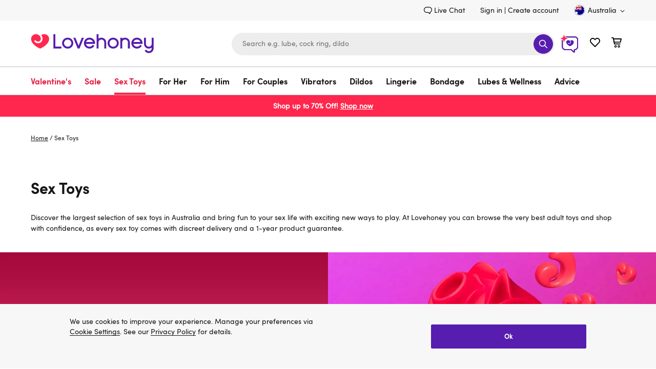

--- FILE ---
content_type: application/x-javascript; charset=utf-8
request_url: https://mon.lovehoney.com.au/f/trk/4/s/a-ff3fb5ff/p/sfcc.lovehoney.com.au/290837216-0?mr=t1706796634&mi=%272.1790076912.1769071054197%27&cs=!t&e=!(viewPage,gt)&pt=uber&bc=!(%27Sex+Toys%27)&cv=(accountType:%270%27,activeOffer:null,codedOffer:false,site:www.lovehoney.com.au,user_id:%27%27,user_login:false,zeroPriceProduct:false)&r=%27%27&sw=1280&sh=720&sc=24&j=!f&u=%27https://www.lovehoney.com.au/sex-toys/%3Fp%3D15342%27&fl=!f&hvc=!t&eoq=!t
body_size: 10793
content:
monetate.r4("290837216-0",[{"args":[1769071056.859471],"op":"sst"},{"args":[{"content":".margarete-embedded-btn {\n  display: none !important;\n}\n\n.margarete-embedded-btn.minimised, .margarete--restored, .margarete--interacted {\n  display: flex !important;\n}\n","discriminator":"content","ref":"810/5884932.css","type":"css"}],"actionId":5730453,"op":"insertCSS"},{"actionEvents":["op_impression"],"args":[".header-search.header-search-mobile","<div class=\"header-search-form\">\n<div data-initialized=\"1\" data-url=\"/search-getsuggestions\" data-widget=\"inputSearchBox\">\n<form action=\"/search\" data-event-submit=\"handleSubmit\" data-ref=\"searchForm\" method=\"get\" name=\"simpleSearch\" novalidate=\"\" role=\"search\" style=\"display: inline-flex; align-items: center; width: 100%;\">\n<div class=\"input_submit-group\" style=\"flex: 1;\">\n<div class=\"form-group\"><input aria-autocomplete=\"list\" aria-controls=\"search-results\" aria-expanded=\"false\" aria-haspopup=\"listbox\" aria-label=\"Enter Keyword or Item Number\" aria-owns=\"search-results\" autocomplete=\"off\" class=\"input_submit header-search-input\" data-event-keyup=\"getSuggestions\" data-ref=\"field\" data-t=\"hdrSearchField\" name=\"q\" placeholder=\"Search e.g. lube, cock ring, dildo\" required=\"\" role=\"combobox\" type=\"search\" value=\"\" /><button aria-label=\"Search\" class=\"input_submit-button btn-submit-icon\" data-t=\"hdrSearchBtn\" name=\"searchButton\" title=\"Search\" type=\"submit\" value=\"suggestion\"><svg class=\"btn-submit-icon-svg icon icon-search\"> <use xlink:href=\"#icon-search\"></use> </svg></button></div>\n</div>\n\n<div class=\"suggestions-wrapper\" data-classes-global-opened=\"suggestions-modal background-shown\" data-focus-first-element=\"false\" data-id=\"suggestionModal\" data-initialized=\"1\" data-pass-events=\"onRedirect-onredirect\" data-ref=\"suggestionModal\" data-widget=\"modal\" data-widget-event-onredirect=\"onRedirect\" hidden=\"hidden\">\n<div data-event-click.self=\"closeModal\" data-ref=\"container\">&nbsp;</div>\n<script type=\"template/mustache\" data-ref=\"template\">\n        <div\n        class=\"suggestions_modal\"\n        data-ref=\"container\"\n        id=\"suggestionModal\"\n        role=\"dialog\"\n        >\n        <div class=\"suggestions_body\">\n        <div class=\"suggestions\">\n        <div class=\"suggestions-header\">\n        <div class=\"suggestions-header-title\">\n        {{#suggestions.product.phrases}}\n        {{^exactMatch}}\n        <div class=\"suggestions-header-phrases\">\n        Show results for\n        <a class=\"suggestions-link\" href=\"{{url}}\">\n        &quot;{{value}}&quot;\n        </a>\n        </div>\n        {{/exactMatch}}\n        {{/suggestions.product.phrases}}\n        {{#suggestions.productAmount}}\n        <a class=\"suggestions-product-view btn-primary-adaptive\" href=\"{{suggestions.url}}\">\n        {{suggestions.message}}\n        </a>\n        {{/suggestions.productAmount}}\n        </div>\n        <button class=\"\n        {{#suggestions.product.phrases}}\n        {{^exactMatch}}\n        is-mobile\n        {{/exactMatch}}\n        {{/suggestions.product.phrases}}\n        is-desktop-tablet suggestions-close close-button btn-unstyled\"\n        data-event-click=\"closeModal\"\n        title=\"Close\"\n        aria-label=\"Close\">\n        <svg class=\"icon icon-close\">\n        <use href=\"#icon-close\"></use>\n        </svg>\n        </button>\n        </div>\n        <div class=\"suggestions-content\">\n        {{#suggestions.product.available}}\n        <ul class=\"product-tiles\">\n        {{#suggestions.product.products}}\n        <li class=\"product-tile\">\n        <div class=\"product-tile-inner product_link\"\n        role=\"link\"\n        data-widget=\"productTile\"\n        data-event-click=\"redirectToPDP\"\n        data-redirect-url=\"{{url}}\"\n        data-analytics-ga4=\"{{ga4Info}}\"\n        data-tile-position=\"{{position}}\"\n        data-ga4-list-name=\"search flyout - {{suggestions.searchTerms}}\"\n        data-tile-count=\"{{suggestions.productAmount}}\"\n        data-origin=\"searchSuggestions\"\n        data-id=\"{{id}}\"\n        data-widget-event-tileclick=\"onRedirect\"\n        >\n        <div class=\"product-image-container\">\n        <div class=\"badge-large {{badgeType}}\" data-ref=\"badgeBlock\">\n        {{{badgeContent}}}\n        </div>\n        <a class=\"product-image-link product-image-loader\" href=\"{{url}}\" aria-label=\"{{ariaLabel}}\" data-event-click.prevent=\"redirectToPDP\">\n        {{#images.medium}}\n        {{^empty}}\n        <picture>\n        {{#sources}}\n        <source srcset=\"{{srcset}}\" media=\"{{media}}\"/>\n        {{/sources}}\n        <img\n        class=\"product-image product-image-default\"\n        src=\"{{url}}\"\n        alt=\"{{alt}}\"\n        title=\"{{title}}\"\n        onerror=\"this.classList.add('product-noimage-loader')\"\n        />\n        </picture>\n        {{/empty}}\n        {{/images.medium}}\n        </a>\n        </div>\n        <div class=\"product-tile-body\">\n        <div class=\"product-tile-rating\">\n        {{#numberOfReviews}}\n        <ul class=\"product-rating-list\">\n        {{#ratingStars}}\n        <li class=\"product-rating-star\">\n        {{#isFullStar}}\n        <svg class='rating-icon icon icon-star'>\n        <title>Customer Rating</title>\n        <use href=\"#icon-star\"></use>\n        </svg>\n        {{/isFullStar}}\n        {{#isHalfStar}}\n        <svg class='rating-icon icon icon-star-half'>\n        <title>Customer Rating</title>\n        <use href=\"#icon-star-half\"></use>\n        </svg>\n        {{/isHalfStar}}\n        {{#isEmptyStar}}\n        <svg class='rating-icon rating-icon-empty icon icon-star'>\n        <title>Customer Rating</title>\n        <use href=\"#icon-star\"></use>\n        </svg>\n        {{/isEmptyStar}}\n        </li>\n        {{/ratingStars}}\n        </ul>\n        <div class=\"product-rating-count\">\n        ({{numberOfReviews}})\n        </div>\n        {{/numberOfReviews}}\n        </div>\n        <div class=\"product-tile-name\">\n        <a class=\"product-tile-name-text\" href=\"{{url}}\" aria-label=\"{{ariaLabel}}\" data-event-click.prevent=\"redirectToPDP\">\n        {{&name}}\n        </a>\n        </div>\n        <div class=\"product-tile-info\">\n        <div class=\"product-tile-price\">\n        <div class=\"price\">\n            <span class=\"price-sale\">\n                <span class=\"price-value {{#price.list}}sales{{/price.list}}\">\n                    <span class=\"sr-only selected-assistive-text\">\n                        now\n                    </span>\n                    <span class=\"value\">\n                        {{price.sales.formatted}}\n                    </span>\n                </span>\n                {{#price.list}}\n                    <span class=\"sr-only selected-assistive-text\">\n                        was\n                    </span>\n                    <span class=\"strike-through\" content=\"{{price.list.decimalPrice}}\">\n                        {{price.list.formatted}}\n                    </span>\n                {{/price.list}}\n            </span>\n        </div>\n        \n        </div>\n        </div>\n        </div>\n        </div>\n        </li>\n        {{/suggestions.product.products}}\n        </ul>\n        {{/suggestions.product.available}}\n        <div class=\"suggestions-links\">\n        {{#suggestions.category.available}}\n        <div class=\"suggestions-links-item\">\n        <div class=\"suggestions-links-title\">\n        Categories\n        </div>\n        <ul class=\"suggestions-link-list\">\n        {{#suggestions.category.categories}}\n        <li class=\"suggestions-link-item\">\n        <a class=\"suggestions-link\" href=\"{{url}}\" data-event-click=\"onRedirect\">\n        <span class=\"suggestions-link-name\">\n        {{&name}}\n        </span>\n        {{#parentID}}\n        <span>\n        in {{parentName}}\n        </span>\n        {{/parentID}}\n        </a>\n        </li>\n        {{/suggestions.category.categories}}\n        </ul>\n        </div>\n        {{/suggestions.category.available}}\n        {{#suggestions.content.available}}\n        <div class=\"suggestions-links-item\">\n        <div class=\"suggestions-links-title\">\n        Advice\n        </div>\n        <ul class=\"suggestions-link-list\">\n        {{#suggestions.content.contents}}\n        <li class=\"suggestions-link-item\">\n        <a class=\"suggestions-link\" href=\"{{url}}\" data-event-click=\"onRedirect\">\n        {{&name}}\n        </a>\n        </li>\n        {{/suggestions.content.contents}}\n        </ul>\n        </div>\n        {{/suggestions.content.available}}\n        {{#suggestions.popular.available}}\n        <div class=\"suggestions-links-item\">\n        <div class=\"suggestions-links-title\">\n        Popular searches\n        </div>\n        <ul class=\"suggestions-link-list\">\n        {{#suggestions.popular.phrases}}\n        <li class=\"suggestions-link-item\">\n        <a class=\"suggestions-link\" href=\"{{url}}\" data-event-click=\"onRedirect\">\n        {{&value}}\n        </a>\n        </li>\n        {{/suggestions.popular.phrases}}\n        </ul>\n        </div>\n        {{/suggestions.popular.available}}\n        </div>\n        </div>\n        <span class=\"search-result-count sr-only\">\n        {{suggestions.message}}\n        </span>\n        <span class=\"search-assistive-text sr-only\">\n        Use Up and Down arrow keys to navigate search results.\n        </span>\n        </div>\n        </div>\n        </div>\n        </script></div>\n<input name=\"lang\" type=\"hidden\" value=\"en_AU\" /> <!-- AI Icon Button --> <a class=\"ai-chat-icon\" href=\"https://www.lovehoney.com.au/ai.html?ai_exp=2050507\" style=\"display: inline-flex !important;\n    align-items: center; justify-content: center; flex-shrink: 0;width: 38px;height: 38px;margin: auto 0; border: none; box-sizing: content-box; cursor: pointer; text-align: center;\n    padding: 0 0 0 10px; min-height: auto; border-width: 0; border-style: none; outline: none !important; vertical-align: baseline;\"> <svg aria-label=\"AI Chat\" height=\"38\" id=\"Layer_1\" viewbox=\"0 0 77.169 79.593\" width=\"38\" xmlns=\"http://www.w3.org/2000/svg\" xmlns:xlink=\"http://www.w3.org/1999/xlink\"><defs>\n<style type=\"text/css\">.cls-1{clip-path:url(#clippath-1);}.cls-2{fill:#fff;}.cls-3{fill:#ff274d;}.cls-4{fill:#571dae;}.cls-5{clip-path:url(#clippath);}\n</style>\n<clippath id=\"clippath\"><path class=\"cls-4\" d=\"M57.724,75.285c-.769,0-1.528-.28-2.12-.815l-10.776-9.737h-23.092c-7.606,0-13.793-6.188-13.793-13.793v-28.271c0-7.606,6.188-13.793,13.793-13.793h38.774c7.606,0,13.793,6.188,13.793,13.793v28.271c0,7.481-5.986,13.59-13.42,13.788v7.398c0,1.248-.737,2.381-1.877,2.888-.411.183-.848.272-1.281.272ZM21.736,12.969c-5.348,0-9.699,4.351-9.699,9.699v28.271c0,5.348,4.351,9.699,9.699,9.699h23.88c.507,0,.996.188,1.372.528l9.8,8.856v-7.337c0-1.131.916-2.047,2.047-2.047h1.674c5.348,0,9.699-4.351,9.699-9.699v-28.271c0-5.348-4.351-9.699-9.699-9.699H21.736Z\"></path></clippath><clippath id=\"clippath-1\"><path class=\"cls-4\" d=\"M41.127,48.599c-3.2-1.319-15.107-7.401-15.107-16.38,0-4.411,3.661-7.999,8.16-7.999,2.93,0,5.504,1.522,6.943,3.801.771,1.222,1.217,2.66,1.217,4.199,0,2.525-2.088,4.571-4.663,4.571-1.449,0-2.744-.648-3.599-1.664-.47-.614-1.362-.738-1.989-.277-.626.462-.753,1.336-.282,1.95h0c.175.215.363.422.565.621,1.417,1.389,3.301,2.154,5.305,2.154s3.888-.765,5.305-2.154,2.198-3.236,2.198-5.201c0-2.362-.779-4.55-2.098-6.328h0c1.38-1.048,3.11-1.671,4.985-1.671,4.499,0,8.16,3.588,8.16,7.999,0,8.979-11.898,15.061-15.098,16.38\"></path></clippath></defs><path class=\"cls-4\" d=\"M57.724,75.285c-.769,0-1.528-.28-2.12-.815l-10.776-9.737h-23.092c-7.606,0-13.793-6.188-13.793-13.793v-28.271c0-7.606,6.188-13.793,13.793-13.793h38.774c7.606,0,13.793,6.188,13.793,13.793v28.271c0,7.481-5.986,13.59-13.42,13.788v7.398c0,1.248-.737,2.381-1.877,2.888-.411.183-.848.272-1.281.272ZM21.736,12.969c-5.348,0-9.699,4.351-9.699,9.699v28.271c0,5.348,4.351,9.699,9.699,9.699h23.88c.507,0,.996.188,1.372.528l9.8,8.856v-7.337c0-1.131.916-2.047,2.047-2.047h1.674c5.348,0,9.699-4.351,9.699-9.699v-28.271c0-5.348-4.351-9.699-9.699-9.699H21.736Z\"></path><g class=\"cls-5\"><rect class=\"cls-4\" height=\"71.885\" transform=\"translate(-.645 83.098) rotate(-90)\" width=\"75.442\" x=\"3.505\" y=\"5.929\"></rect></g><path class=\"cls-4\" d=\"M41.127,48.599c-3.2-1.319-15.107-7.401-15.107-16.38,0-4.411,3.661-7.999,8.16-7.999,2.93,0,5.504,1.522,6.943,3.801.771,1.222,1.217,2.66,1.217,4.199,0,2.525-2.088,4.571-4.663,4.571-1.449,0-2.744-.648-3.599-1.664-.47-.614-1.362-.738-1.989-.277-.626.462-.753,1.336-.282,1.95h0c.175.215.363.422.565.621,1.417,1.389,3.301,2.154,5.305,2.154s3.888-.765,5.305-2.154,2.198-3.236,2.198-5.201c0-2.362-.779-4.55-2.098-6.328h0c1.38-1.048,3.11-1.671,4.985-1.671,4.499,0,8.16,3.588,8.16,7.999,0,8.979-11.898,15.061-15.098,16.38\"></path><g class=\"cls-1\"><rect class=\"cls-4\" height=\"51.212\" transform=\"translate(1.784 80.609) rotate(-90)\" width=\"52.692\" x=\"14.851\" y=\"13.807\"></rect></g><path class=\"cls-3\" d=\"M16.753,32.899c-1.264,0-2.294-.99-2.346-2.253,0-.02-.168-3.002-1.642-5.852-1.886-3.647-4.917-5.421-9.266-5.421-1.295,0-2.35-1.054-2.35-2.35s1.054-2.349,2.35-2.349c4.349,0,7.379-1.773,9.266-5.421,1.474-2.85,1.64-5.832,1.642-5.862.055-1.255,1.086-2.242,2.347-2.242,1.319.029,2.349,1.083,2.349,2.349,0,4.343,1.733,7.417,5.299,9.398,2.767,1.538,5.658,1.782,5.688,1.785,1.215.089,2.172,1.118,2.172,2.343-.002,1.228-.96,2.257-2.182,2.343-.02.002-2.911.246-5.678,1.784-3.565,1.981-5.299,5.056-5.299,9.398,0,1.27-1.032,2.323-2.301,2.349-.008,0-.042,0-.049,0Z\"></path><path class=\"cls-2\" d=\"M16.754,2.3c.009,0,.018,0,.027,0,.652.014,1.173.546,1.173,1.198,0,4.731,1.982,8.231,5.89,10.403,3.023,1.68,6.124,1.923,6.155,1.926.627.046,1.113.568,1.113,1.196v.002c-.001.629-.486,1.15-1.113,1.194-.031.002-3.132.246-6.155,1.926-3.909,2.172-5.89,5.672-5.89,10.403,0,.653-.522,1.186-1.175,1.199-.008,0-.017,0-.025,0-.641,0-1.171-.506-1.198-1.15-.001-.03-.16-3.222-1.769-6.333-2.074-4.01-5.535-6.043-10.288-6.043-.662,0-1.2-.537-1.2-1.199s.537-1.199,1.2-1.199c4.752,0,8.214-2.033,10.288-6.043,1.609-3.111,1.768-6.303,1.769-6.335.029-.642.558-1.147,1.198-1.147M16.754,0c-1.877,0-3.412,1.469-3.496,3.345,0,.014-.164,2.769-1.514,5.38-1.67,3.229-4.367,4.799-8.245,4.799-1.93,0-3.5,1.57-3.5,3.499s1.57,3.499,3.5,3.499c3.877,0,6.574,1.57,8.245,4.799,1.35,2.61,1.513,5.365,1.515,5.392.076,1.86,1.612,3.334,3.495,3.334.015,0,.056,0,.072,0,1.891-.039,3.428-1.608,3.428-3.499,0-3.887,1.54-6.633,4.707-8.393,2.529-1.406,5.193-1.641,5.219-1.643,1.801-.128,3.229-1.659,3.232-3.483,0-1.83-1.426-3.363-3.246-3.496-.013-.001-2.676-.237-5.205-1.642-3.168-1.76-4.707-4.506-4.707-8.393C20.254,1.612,18.719.043,16.832,0c-.017,0-.061,0-.078,0h0Z\"></path></svg> </a></form>\n</div>\n</div>\n",{"content":"","discriminator":"content","ref":"810/3235476.css","type":"css"},0,0],"actionId":5702735,"op":"selectorEditHtml"},{"args":[{"content":"","discriminator":"ref","ref":"810/5484467.js","type":"javascript"},1],"actionId":5429520,"op":"insertJavascript"},{"args":[],"actionId":4247895,"op":"nop"},{"args":[],"actionId":4247898,"op":"nop"},{"args":[{"content":"","discriminator":"ref","ref":"810/3505408.css","type":"css"}],"actionId":3768949,"op":"insertCSS"},{"args":[{"content":"","discriminator":"ref","ref":"810/4837806.js","type":"javascript"},1],"actionId":3768950,"op":"insertJavascript"},{"args":[{"content":"(() => {\nconst EXPERIENCE = \"generation-delayed-signup-modal\";\nconst LOCAL = false;\n\n\nconst scriptElement = document.createElement(\"script\");\nscriptElement.src = LOCAL ? `https://localhost:9000/${EXPERIENCE}.js` :  `https://d1yx7tdtmlx1ll.cloudfront.net/${EXPERIENCE}.js`;\ndocument.head.append(scriptElement);\n})();","discriminator":"content","ref":"810/5211680.js","type":"javascript"},1],"actionId":5559816,"op":"insertJavascript"},{"args":[{"content":"","discriminator":"ref","ref":"810/5196573.js","type":"javascript"},1],"actionId":5149085,"op":"insertJavascript"},{"args":[{"content":"","discriminator":"ref","ref":"810/5247430.js","type":"javascript"},1],"actionId":5218671,"op":"insertJavascript"},{"args":[{"content":"(() => {\nconst EXPERIENCE = \"CEP-2545-no-datalayer-load-event\";\nconst LOCAL = false;\n\nconst scriptElement = document.createElement(\"script\");\nscriptElement.src = LOCAL ? `https://localhost:9000/${EXPERIENCE}.js` :  `https://d1yx7tdtmlx1ll.cloudfront.net/${EXPERIENCE}.js`;\ndocument.head.append(scriptElement);\n})();","discriminator":"content","ref":"810/5515530.js","type":"javascript"},1],"actionId":5456751,"op":"insertJavascript"},{"args":[{"content":".embeddedMessagingConversationButtonWrapper {\n  display:none;\n}","discriminator":"content","ref":"810/5682570.css","type":"css"}],"actionId":5582749,"op":"insertCSS"},{"args":[{"content":"@media only screen and (min-width: 768px) {\n  .header-icon .wishlist-link.minicart-link {\n    margin-left: 62px;\n  }\n}\n\n@media only screen and (min-width: 768px) and (max-width: 1199px) {\n  .header-search {\n    max-width: 320px;\n  }\n}","discriminator":"content","ref":"810/5646276.css","type":"css"}],"actionId":5638416,"op":"insertCSS"},{"args":[{"content":"(() => {\nconst EXPERIENCE = \"cep-2532-variant-a-flyout\";\nconst LOCAL = false;\n\nconst scriptElement = document.createElement(\"script\");\nscriptElement.src = LOCAL ? `https://localhost:9000/${EXPERIENCE}.js` :  `https://d1yx7tdtmlx1ll.cloudfront.net/${EXPERIENCE}.js`;\ndocument.head.append(scriptElement);\n})();","discriminator":"content","ref":"810/5660818.js","type":"javascript"},1],"actionId":5638417,"op":"insertJavascript"},{"args":["[data-analytics-ga4*=\"advent-calendar\"] .product-tile-body .strike-through, [href*=\"advent-calendar\"] .product-tile-body .strike-through, [data-analytics-ga4*=\"advent-calendar\"] .product_detail-prices .strike-through,  [data-analytics-ga4*=\"advent calendar\"] .product_detail-prices .strike-through, [data-analytics-ga4*=\"advent calendar\"] .product_detail-info .product_sticky-price .strike-through, [data-analytics-ga4*=\"advent-calendar\"] .product_detail-info .product_sticky-price .strike-through","class","price-info price-info-worth",1,{"content":".price-info-worth::before{\n\n  content: \"Worth\";\n  display: inline;\n}\n","discriminator":"content","ref":"810/5816136.css","type":"css"},1,0],"actionId":5679945,"op":"modifyAttribute"},{"args":[".price-info-worth","aria-label",null,1,{"content":"","discriminator":"content","ref":"810/3235476.css","type":"css"},1,1],"actionId":5679946,"op":"modifyAttribute"},{"args":[{"content":"#header > div.site-header.js-site-header {\n    position: relative;   \n}\n\nmain .product_detail-container .product_detail-image {\n  top: 15px;\n}","discriminator":"content","ref":"810/5857499.css","type":"css"}],"actionId":5744974,"op":"insertCSS"},{"args":[[{"split":"Experiment","reports":[3949,3870,6341],"id":2060650,"key":"MB-DP5233-Hide-Margarete_2060650","variant_id":2587926},{"split":"Experiment","reports":[3949,3870,6341],"id":2050507,"key":"29/9-CEP2663-AI-Icon_2050507","variant_id":2574645},{"split":"Experiment","reports":[6341,3870],"id":1373334,"key":"asentryintegration-sand","variant_id":1644176},{"split":"Experiment","reports":[3949,3870,6341],"id":1554296,"key":"GB-Data-collect-New_1554296","variant_id":1889405},{"split":"Experiment","reports":[3949,3870,6341],"id":1554300,"key":"GB-Data-collect-All_1554300","variant_id":1889410},{"split":"Experiment","reports":[6341,3870],"id":1377274,"key":"cbf2k19pybmessaging-prod-v38_1377274","variant_id":1649561},{"split":"Control","reports":[3949,3870,6341],"id":1414543,"key":"241ET-Hiding-the-back_1414543","variant_id":1701123},{"split":"Experiment","reports":[3949,3870,6341],"id":1998716,"key":"Promoted-copy-of-202LC_1998716","variant_id":2508290},{"split":"Control","reports":[3949,3870,6341],"id":2008962,"key":"3378ET-KE-Trust-USP_2008962","variant_id":2521722},{"split":"Experiment","reports":[3949,3870,6341],"id":1863572,"key":"clov1239crosssessionstitching-SAND_1863572","variant_id":2323027},{"split":"Experiment","reports":[3949,3870,6341],"id":1885434,"key":"lcspdatacollector-PROD-v11_1885434","variant_id":2354790},{"split":"Experiment","reports":[3949,3870,6341],"id":1965742,"key":"JM-CEP2545-Monitor-missing_1965742","variant_id":2466059},{"split":"Experiment","reports":[3870],"id":2007096,"key":"RM-Block-chatbot-button_2007096","variant_id":2519315},{"split":"Experiment","reports":[3949,3870,6341],"id":2026657,"key":"Promoted-copy-of-clov687_2026657","variant_id":2544560},{"split":"Experiment","reports":[3949],"id":2026657,"key":"Promoted-copy-of-clov687_2026657","variant_id":2544560},{"split":"Experiment","reports":[3949,3870,6341],"id":2041200,"key":"RS-Pure-CSS-automated_2041200","variant_id":2562893},{"split":"Experiment","reports":[3949],"id":2041200,"key":"RS-Pure-CSS-automated_2041200","variant_id":2562893},{"split":"Experiment","reports":[3949,3870,6341],"id":2065011,"key":"Promoted-copy-of-2341_2065011","variant_id":2593129}]],"op":"sr2"},{"eventId":88683,"args":["lc-bf-2k19-banner-click"],"op":"trackApi"},{"eventId":88797,"args":["lc-a47-purchase-pdp"],"op":"trackApi"},{"eventId":88798,"args":["lc-a47-purchase-plp"],"op":"trackApi"},{"eventId":88799,"args":["lc-a47-product-click"],"op":"trackApi"},{"eventId":88800,"args":["lc-a47-add-to-bag"],"op":"trackApi"},{"eventId":88801,"args":["lc-a47-search-product-click"],"op":"trackApi"},{"eventId":88802,"args":["lc-a47-purchase-search"],"op":"trackApi"},{"eventId":89330,"args":["#footercontent > div.content-width > div.footer_subscribe > div.footer_subscribe-form > form"],"op":"trackForm"},{"eventId":89332,"args":["#footercontent > div.content-width > div.footer_subscribe > div.footer_subscribe-form > form > div.footer_subscribe-form_group.input_submit-group > button.input_submit-button.btn-submit-icon"],"op":"trackClick"},{"eventId":89334,"args":["#monetate_selectorHTML_d853b9d_0 > div > div.footer_subscribe-form > form > div.footer_subscribe-form_group.input_submit-group > button > svg"],"op":"trackClick"},{"eventId":96156,"args":["lc-a50-close"],"op":"trackApi"},{"eventId":96157,"args":["lc-a50-submit"],"op":"trackApi"},{"eventId":96158,"args":["lc-a50-input-focus"],"op":"trackApi"},{"eventId":96784,"args":["lc-a50-submit-close"],"op":"trackApi"},{"eventId":97158,"args":["lc-lov717-low-stock-filter-selected"],"op":"trackApi"},{"eventId":97159,"args":["lc-lov717-selling-fast-filter-selected"],"op":"trackApi"},{"eventId":97160,"args":["lc-lov717-selling-fast-product-click"],"op":"trackApi"},{"eventId":97161,"args":["lc-lov717-low-stock-product-click"],"op":"trackApi"},{"eventId":97162,"args":["lc-lov717-low-stock-product-purchase"],"op":"trackApi"},{"eventId":97163,"args":["lc-lov717-selling-fast-product-purchase"],"op":"trackApi"},{"eventId":100139,"args":["lc-a55-click-labelled-product"],"op":"trackApi"},{"eventId":100140,"args":["lc-a55-click-staff-pick-label-pdp"],"op":"trackApi"},{"eventId":100141,"args":["lc-a55-visit-labelled-product"],"op":"trackApi"},{"eventId":100142,"args":["lc-a55-click-category-link"],"op":"trackApi"},{"eventId":101794,"args":[".lc-lov736-container-productInfo-addToBasket"],"op":"trackClick"},{"eventId":101795,"args":["'button.product_cart-remove[data-pid=\"65525\"]'"],"op":"trackClick"},{"eventId":102590,"args":["lc-metric-lov734-step-1"],"op":"trackApi"},{"eventId":102591,"args":["lc-metric-lov734-step-2"],"op":"trackApi"},{"eventId":102592,"args":["lc-metric-lov734-step-3"],"op":"trackApi"},{"eventId":102593,"args":["lc-metric-lov734-step-4"],"op":"trackApi"},{"eventId":102594,"args":["lc-metric-lov734-add-to-cart"],"op":"trackApi"},{"eventId":102595,"args":["lc-metric-lov734-purchase"],"op":"trackApi"},{"eventId":102596,"args":["lc-metric-lov734-details-drawer-click"],"op":"trackApi"},{"eventId":107721,"args":[".mt-3by3-main-container"],"op":"trackClick"},{"eventId":107722,"args":[".mt-4by4-main-container"],"op":"trackClick"},{"eventId":107723,"args":[".mt-6by6-main-container"],"op":"trackClick"},{"eventId":108526,"args":["lc-metric-lov924-add-to-basket"],"op":"trackApi"},{"eventId":108527,"args":["lc-metric-lov924-banner-click"],"op":"trackApi"},{"eventId":108804,"args":["lc-metric-lov937-carousel-use"],"op":"trackApi"},{"eventId":109067,"args":["lc-metric-lov932-product-link-click"],"op":"trackApi"},{"eventId":109070,"args":["lc-metric-lov932-add-to-basket"],"op":"trackApi"},{"eventId":109074,"args":["lc-metric-lov932-3rd-product-in-full-view"],"op":"trackApi"},{"eventId":109188,"args":["lc-metric-lov975-product-link-click"],"op":"trackApi"},{"eventId":109189,"args":["lc-metric-lov975-add-to-basket"],"op":"trackApi"},{"eventId":109190,"args":["lc-metric-lov975-3rd-product-in-full-view"],"op":"trackApi"},{"eventId":109725,"args":["lc-metric-lov938-add-to-cart-clicked"],"op":"trackApi"},{"eventId":109769,"args":["lc-metric-lov987-monetate-img-load"],"op":"trackApi"},{"eventId":109775,"args":["lc-metric-lov987-lh-img-load"],"op":"trackApi"},{"eventId":109780,"args":["lc-metric-lov987-monetate-script-load"],"op":"trackApi"},{"eventId":109785,"args":["lc-metric-lov987-lh-script-load"],"op":"trackApi"},{"eventId":109994,"args":["lc-metric-lov988-login-success"],"op":"trackApi"},{"eventId":109995,"args":["lc-metric-lov988-add-to-wishlist-click"],"op":"trackApi"},{"eventId":109996,"args":["lc-metric-lov988-add-to-wishlist-success"],"op":"trackApi"},{"eventId":109997,"args":["lc-metric-lov988-reg-success"],"op":"trackApi"},{"eventId":109998,"args":["lc-metric-lov988-close-flyout"],"op":"trackApi"},{"eventId":110279,"args":["lc-metric-lov876-purchase"],"op":"trackApi"},{"eventId":110280,"args":["lc-metric-lov876-add-to-basket"],"op":"trackApi"},{"eventId":110779,"args":["lc-metric-lov929-click-proceed-to-basket"],"op":"trackApi"},{"eventId":112714,"args":["lc-metric-lov915-add-to-cart"],"op":"trackApi"},{"eventId":112715,"args":["lc-metric-lov915-details-drawer-opened"],"op":"trackApi"},{"eventId":112716,"args":["lc-metric-lov915-step-1"],"op":"trackApi"},{"eventId":112717,"args":["lc-metric-lov915-step-2"],"op":"trackApi"},{"eventId":112718,"args":["lc-metric-lov915-step-3"],"op":"trackApi"},{"eventId":112719,"args":["lc-metric-lov915-step-4"],"op":"trackApi"},{"eventId":112720,"args":["lc-metric-lov915-details-drawer-product-removed"],"op":"trackApi"},{"eventId":112721,"args":["lc-metric-lov915-details-drawer-product-selected"],"op":"trackApi"},{"eventId":113057,"args":["lc-metric-lov1021-product-click"],"op":"trackApi"},{"eventId":113058,"args":["lc-metric-lov1021-used-stars"],"op":"trackApi"},{"eventId":113059,"args":["lc-metric-lov1021-used-input"],"op":"trackApi"},{"eventId":114359,"args":["lc-metric-lov1138-details-drawer-opened"],"op":"trackApi"},{"eventId":114361,"args":["lc-metric-lov1138-step-1"],"op":"trackApi"},{"eventId":114363,"args":["lc-metric-lov1138-step-2"],"op":"trackApi"},{"eventId":114365,"args":["lc-metric-lov1138-step-3"],"op":"trackApi"},{"eventId":114366,"args":["lc-metric-lov1138-step-4"],"op":"trackApi"},{"eventId":114368,"args":["lc-metric-lov1138-add-to-cart"],"op":"trackApi"},{"eventId":118161,"args":["lc-metric-lov954-add-to-cart"],"op":"trackApi"},{"eventId":118875,"args":["lc-metric-lov1202-saved-items-count"],"op":"trackApi"},{"eventId":118880,"args":["lc-metric-lov1202-footer-visible"],"op":"trackApi"},{"eventId":118997,"args":["lc-metric-lov1202-saved-item-click-footer"],"op":"trackApi"},{"eventId":118998,"args":["lc-metric-lov1202-saved-item-click-basket"],"op":"trackApi"},{"eventId":119811,"args":["lc-metric-lov1202-also-purchased-item-click"],"op":"trackApi"},{"eventId":120013,"args":["lc-a54-close"],"op":"trackApi"},{"eventId":120014,"args":["lc-a54-input-focus"],"op":"trackApi"},{"eventId":120015,"args":["lc-a54-submit"],"op":"trackApi"},{"eventId":120016,"args":["lc-a54-submit-close"],"op":"trackApi"},{"eventId":120731,"args":["lc-metric-lov1202-saved-items-purchased"],"op":"trackApi"},{"eventId":121053,"args":["lc-metric-lov1202-wishlist-item-click"],"op":"trackApi"},{"eventId":121054,"args":["lc-metric-lov1202-wishlist-item-add-to-cart"],"op":"trackApi"},{"eventId":122704,"args":["lc-metric-lov728-puc-def-completed"],"op":"trackApi"},{"eventId":122705,"args":["lc-metric-lov728-puc-def-completed-all"],"op":"trackApi"},{"eventId":122706,"args":["lc-metric-lov728-puc-def-mail-subscribe"],"op":"trackApi"},{"eventId":122707,"args":["lc-metric-lov728-puc-completed"],"op":"trackApi"},{"eventId":122708,"args":["lc-metric-lov728-puc-completed-all"],"op":"trackApi"},{"eventId":122709,"args":["lc-metric-lov728-puc-mail-subscribe"],"op":"trackApi"},{"eventId":122710,"args":["lc-metric-lov728-puc-user-select"],"op":"trackApi"},{"eventId":122832,"args":["lc-metric-lov960-banner-click"],"op":"trackApi"},{"eventId":127491,"args":["lc-metric-lov1323-productreviews-nav-click"],"op":"trackApi"},{"eventId":127492,"args":["lc-metric-lov1323-productvideosguides-nav-click"],"op":"trackApi"},{"eventId":127493,"args":["lc-metric-lov1323-productspecifications-nav-click"],"op":"trackApi"},{"eventId":127494,"args":["lc-metric-lov1323-productdescription-nav-click"],"op":"trackApi"},{"eventId":127495,"args":["lc-metric-lov1323-productkeyfeatures-nav-click"],"op":"trackApi"},{"eventId":127496,"args":["lc-metric-lov1323-pagestart-nav-click"],"op":"trackApi"},{"eventId":127497,"args":["lc-metric-lov1323-in-page-navigation-visible"],"op":"trackApi"},{"eventId":127507,"args":["lc-metric-lov1288-review-tile-visible"],"op":"trackApi"},{"eventId":130418,"args":["email-subscribed"],"op":"trackApi"},{"eventId":131171,"args":["lc-metric-lhus172-review-tile-visible"],"op":"trackApi"},{"eventId":131172,"args":["lc-metric-lhus172-reviews-click"],"op":"trackApi"},{"eventId":131173,"args":["lc-metric-lhus172-purchase"],"op":"trackApi"},{"eventId":131264,"args":["lc-metric-lov1016-bundle-interaction"],"op":"trackApi"},{"eventId":131270,"args":["lc-metric-lov1016-quick-view-click"],"op":"trackApi"},{"eventId":131273,"args":["lc-metric-lov1016-thumbnail-click"],"op":"trackApi"},{"eventId":132540,"args":["lc-metric-lov1323-scrolled-to-reviews-section"],"op":"trackApi"},{"eventId":132731,"args":["#Jive2-cuckoo"],"op":"trackClick"},{"eventId":132732,"args":["#app-controlled-cuckoo"],"op":"trackClick"},{"eventId":133191,"args":["#bridal-cuckoo"],"op":"trackClick"},{"eventId":133193,"args":["#blend-cuckoo"],"op":"trackClick"},{"eventId":133195,"args":["#basques-cuckoo"],"op":"trackClick"},{"eventId":133197,"args":["#g-spot-cuckoo"],"op":"trackClick"},{"eventId":133198,"args":["#dildo-cuckoo"],"op":"trackClick"},{"eventId":133201,"args":["#games-cuckoo"],"op":"trackClick"},{"eventId":133202,"args":["#better-sex-for-her-cuckoo"],"op":"trackClick"},{"eventId":133203,"args":["#better-sex-for-him-cuckoo"],"op":"trackClick"},{"eventId":133392,"args":["lc-metric-lov728-def-completed"],"op":"trackApi"},{"eventId":133393,"args":["lc-metric-lov728-def-completed-all"],"op":"trackApi"},{"eventId":133394,"args":["lc-metric-lov728-def-mail-subscribe"],"op":"trackApi"},{"eventId":133395,"args":["lc-metric-lov728-completed"],"op":"trackApi"},{"eventId":133396,"args":["lc-metric-lov728-completed-all"],"op":"trackApi"},{"eventId":133397,"args":["lc-metric-lov728-mail-subscribe"],"op":"trackApi"},{"eventId":133398,"args":["lc-metric-lov728-user-select"],"op":"trackApi"},{"eventId":134099,"args":["#massage-wands-cuckoo"],"op":"trackClick"},{"eventId":134100,"args":["#sale-cuckoo"],"op":"trackClick"},{"eventId":134674,"args":["#katy-cuckoo"],"op":"trackClick"},{"eventId":135104,"args":["#destress-cuckoo"],"op":"trackClick"},{"eventId":135105,"args":["#travel-cuckoo"],"op":"trackClick"},{"eventId":136115,"args":["#anal-cuckoo"],"op":"trackClick"},{"eventId":136116,"args":["#beginner-bondage-cuckoo"],"op":"trackClick"},{"eventId":136120,"args":["#ai-cuckoo"],"op":"trackClick"},{"eventId":136121,"args":["#ai-teaser"],"op":"trackClick"},{"eventId":136597,"args":["#advent-cuckoo"],"op":"trackClick"},{"eventId":136598,"args":["#gifting-cuckoo"],"op":"trackClick"},{"eventId":137151,"args":["#hp-lead"],"op":"trackClick"},{"eventId":137152,"args":["#advent-gif"],"op":"trackClick"},{"eventId":137399,"args":["#pheromone-cuckoo"],"op":"trackClick"},{"eventId":137400,"args":["#costume-cuckoo"],"op":"trackClick"},{"eventId":137403,"args":["#wmz-vibe-cuckoo"],"op":"trackClick"},{"eventId":137812,"args":["#xmas-cuckoo"],"op":"trackClick"},{"eventId":138760,"args":["lc-metric-lhus175-bundle-open"],"op":"trackApi"},{"eventId":138761,"args":["lc-metric-lhus175-bundle-close"],"op":"trackApi"},{"eventId":138762,"args":["lc-metric-lhus175-go-to-bundle-page"],"op":"trackApi"},{"eventId":138859,"args":["#bfsextoys"],"op":"trackClick"},{"eventId":138860,"args":["#bflingerie"],"op":"trackClick"},{"eventId":138861,"args":["#bfbondage"],"op":"trackClick"},{"eventId":138862,"args":["#bfbestsellers"],"op":"trackClick"},{"eventId":139032,"args":["#bf-bg-gif"],"op":"trackClick"},{"eventId":139033,"args":["#bf-text-gif"],"op":"trackClick"},{"eventId":139553,"args":["lc-metric-lov1500-purchase"],"op":"trackApi"},{"eventId":139555,"args":["lc-metric-lov1500-add-to-cart"],"op":"trackApi"},{"eventId":139557,"args":["lc-metric-lov1500-reviewed-item-clicked"],"op":"trackApi"},{"eventId":139592,"args":["#bfpp-PDP"],"op":"trackClick"},{"eventId":139969,"args":["#content > div.orderconfirmation.content-holder > div.orderconfirmation-wrapper.content-width > main.orderconfirmation-inner > div.orderconfirmation-sidebar > ul.summary-body > li.summary-item:eq(1) > div.summary-content:eq(1) > div.summary-content.summary-row > div.total-label > div.summary-label","equal","Payment Card"],"op":"trackElement"},{"eventId":139970,"args":["#content > div.orderconfirmation.content-holder > div.orderconfirmation-wrapper.content-width > main.orderconfirmation-inner > div.orderconfirmation-sidebar > ul.summary-body > li.summary-item:eq(1) > div.summary-content:eq(1) > div.summary-content.summary-row > div.summary-label","contain","PayPal"],"op":"trackElement"},{"eventId":139971,"args":["#content > div.orderconfirmation.content-holder > div.orderconfirmation-wrapper.content-width > main.orderconfirmation-inner > div.orderconfirmation-sidebar > ul.summary-body > li.summary-item:eq(1) > div.summary-content:eq(1) > div.summary-content.summary-row > div.summary-label","contain","Klarna"],"op":"trackElement"},{"eventId":139972,"args":["#content > div.orderconfirmation.content-holder > div.orderconfirmation-wrapper.content-width > main.orderconfirmation-inner > div.orderconfirmation-sidebar > ul.summary-body > li.summary-item:eq(1) > div.summary-content:eq(1) > div.summary-content.summary-row > div.summary-label","contain","Clearpay"],"op":"trackElement"},{"eventId":139973,"args":["#content > div.orderconfirmation.content-holder > div.orderconfirmation-wrapper.content-width > main.orderconfirmation-inner > div.orderconfirmation-sidebar > ul.summary-body > li.summary-item:eq(1) > div.summary-content:eq(1) > div.summary-content.summary-row > div.summary-label","contain","Google Pay"],"op":"trackElement"},{"eventId":139974,"args":["#googlepay-bottom-button-container > span.adyen-checkout__paywithgoogle > div.gpay-card-info-container-fill"],"op":"trackClick"},{"eventId":139975,"args":["#paypalButtons"],"op":"trackClick"},{"eventId":139976,"args":["lc-metric-lov1581-click-googlepay"],"op":"trackApi"},{"eventId":139977,"args":["lc-metric-lov1581-click-paypal"],"op":"trackApi"},{"eventId":139983,"args":["#content > div.orderconfirmation.content-holder > div.orderconfirmation-wrapper.content-width > main.orderconfirmation-inner > div.orderconfirmation-sidebar > ul.summary-body > li.summary-item:eq(1) > div.summary-content:eq(1) > div.summary-content.summary-row > div.summary-label","contain","Afterpay"],"op":"trackElement"},{"eventId":140208,"args":["#xmas-lead-product"],"op":"trackClick"},{"eventId":140235,"args":["#xmas-lingerie-cuckoo"],"op":"trackClick"},{"eventId":140281,"args":["page-datalayer-load-event-missing"],"op":"trackApi"},{"eventId":140565,"args":["#new-lingerie-cuckoo"],"op":"trackClick"},{"eventId":140567,"args":["#fleshlight-cuckoo"],"op":"trackClick"},{"eventId":140740,"args":["lc-metric-lov1527-product-click"],"op":"trackApi"},{"eventId":140741,"args":["lc-metric-lov1527-purchase-pdp"],"op":"trackApi"},{"eventId":140742,"args":["lc-metric-lov1527-purchase-plp"],"op":"trackApi"},{"eventId":140817,"args":["#toy-promo-cuckoo"],"op":"trackClick"},{"eventId":140819,"args":["#vday-cuckoo"],"op":"trackClick"},{"eventId":140821,"args":["#vday-her-cuckoo"],"op":"trackClick"},{"eventId":140823,"args":["#vday-him-cuckoo"],"op":"trackClick"},{"eventId":140825,"args":["#vday-couples-cuckoo"],"op":"trackClick"},{"eventId":140827,"args":["#vday-lingerie-cuckoo"],"op":"trackClick"},{"eventId":140869,"args":["lc-metric-lov1487-open"],"op":"trackApi"},{"eventId":140871,"args":["lc-metric-lov1487-notification-click-lingerie"],"op":"trackApi"},{"eventId":140873,"args":["lc-metric-lov1487-notification-click-free-delivery"],"op":"trackApi"},{"eventId":140875,"args":["lc-metric-lov1487-close"],"op":"trackApi"},{"eventId":140877,"args":["lc-metric-lov1487-signup-form-input-focus"],"op":"trackApi"},{"eventId":140880,"args":["lc-metric-lov1487-signup-form-submit"],"op":"trackApi"},{"eventId":140884,"args":["lc-metric-lov1487-signup-form-submit-success"],"op":"trackApi"},{"eventId":140886,"args":["lc-metric-lov1487-signup"],"op":"trackApi"},{"eventId":140889,"args":["lc-metric-lov1487-notification-click-bau-message"],"op":"trackApi"},{"eventId":140890,"args":["lc-metric-lov1487-signup-form-submit-invalid"],"op":"trackApi"},{"eventId":140892,"args":["lc-metric-lov1487-signup-form-submit-failure"],"op":"trackApi"},{"eventId":140893,"args":["lc-metric-lov1487-notification-click"],"op":"trackApi"},{"eventId":140894,"args":["lc-metric-lov1487-notification-click-discreet-packaging"],"op":"trackApi"},{"eventId":140895,"args":["lc-metric-lov1487-notification-click-pyb-email-signup"],"op":"trackApi"},{"eventId":140896,"args":["lc-metric-et20-popup-close"],"op":"trackApi"},{"eventId":140897,"args":["lc-metric-et20-signup-form-submit-invalid"],"op":"trackApi"},{"eventId":140898,"args":["lc-metric-et20-signup-form-submit"],"op":"trackApi"},{"eventId":140899,"args":["lc-metric-et20-signup-form-submit-success"],"op":"trackApi"},{"eventId":140900,"args":["lc-metric-et20-signup-form-input-focus"],"op":"trackApi"},{"eventId":140901,"args":["lc-metric-lov1487-notification-click-advent-calendar"],"op":"trackApi"},{"eventId":140919,"args":["lc-metric-lhus152-color-swatch-selected"],"op":"trackApi"},{"eventId":140922,"args":["lc-metric-lhus152-slide-changed"],"op":"trackApi"},{"eventId":141552,"args":["#vday-plp-nav"],"op":"trackClick"},{"eventId":141553,"args":["#content > div.plp-page > div:nth-child(2) > div > div > div:nth-child(2)"],"op":"trackClick"},{"eventId":142214,"args":["lc-metric-et20-popup-signup-show"],"op":"trackApi"},{"eventId":142975,"args":["lc-metric-lov1560-add-cart-plp"],"op":"trackApi"},{"eventId":142976,"args":["lc-metric-lov1560-add-cart-pdp"],"op":"trackApi"},{"eventId":142977,"args":["lc-metric-lov1560-purchase-plp"],"op":"trackApi"},{"eventId":142978,"args":["lc-metric-lov1560-purchase-pdp"],"op":"trackApi"},{"eventId":142979,"args":["lc-metric-lov1560-product-click"],"op":"trackApi"},{"eventId":143076,"args":["#hp-lead"],"op":"trackClick"},{"eventId":143083,"args":["lc-metric-a55-click-labelled-product"],"op":"trackApi"},{"eventId":143088,"args":["lc-metric-a55-visit-labelled-product"],"op":"trackApi"},{"eventId":143094,"args":["lc-metric-a55-click-staff-pick-label-pdp"],"op":"trackApi"},{"eventId":143099,"args":["lc-metric-a55-click-category-link"],"op":"trackApi"},{"eventId":143135,"args":["lc-metric-lov1632-add-to-cart"],"op":"trackApi"},{"eventId":143150,"args":["lc-metric-lov1633-banner-click"],"op":"trackApi"},{"eventId":143263,"args":["#enhance-cuckoo"],"op":"trackClick"},{"eventId":143648,"args":["#enhance-banner"],"op":"trackClick"},{"eventId":143953,"args":["#enhance-banner-static,#enhance-banner-MP4"],"op":"trackClick"},{"eventId":144494,"args":["#header > div.site-header.js-site-header > div.navigation-container-outer > div.content-width.header-holder-inner.js-header-holder-inner > div > div.header-search.header-search-mobile.mt-editHTML-8b88fb62 > div > div > div > a"],"op":"trackClick"},{"eventId":145077,"args":["#campaign-cuckoo"],"op":"trackClick"},{"eventId":145079,"args":["#clitoral-suction-cuckoo"],"op":"trackClick"},{"eventId":145348,"args":["#header > div.site-header.js-site-header > div.navigation-container-outer > div.utility-nav-wrapper > div.content-width.utility-nav > div.header-user-settings > div.utility-nav-list.utility-list-divided > div.utility-nav-item:eq(0) > a.utility-link.header-login > span.utility-link-name","notequal","Sign in"],"op":"trackElement"},{"eventId":145351,"args":["#header > div.site-header.js-site-header > div.navigation-container-outer > div.utility-nav-wrapper > div.content-width.utility-nav > div.header-user-settings > div.utility-nav-list.utility-list-divided > div.utility-nav-item:eq(0) > a.utility-link.header-login > span.utility-link-name","equal","Sign in"],"op":"trackElement"},{"eventId":145355,"args":["#login-form > button"],"op":"trackClick"},{"eventId":145360,"args":["#header > div.site-header.js-site-header > div.navigation-container-outer > div.utility-nav-wrapper > div.content-width.utility-nav > div.header-user-settings > div.utility-nav-list.utility-list-divided > div.utility-nav-item:eq(1) > a.utility-link.header-login > span.utility-link-name"],"op":"trackClick"},{"eventId":145365,"args":["#registration-form > div.login_register > button"],"op":"trackClick"},{"eventId":145377,"args":["#tab-registered-checkout > form.login_form.login_form-account > button.btn-primary-adaptive, #tab-login > form.login_form.login_form-account > button.btn-primary-adaptive"],"op":"trackClick"},{"eventId":145380,"args":["#tab-registered-checkout > form.login_form.login_form-account > button.btn-primary-adaptive"],"op":"trackClick"},{"eventId":145424,"args":["lc-metric-lov687-click-header-account-icon"],"op":"trackApi"},{"eventId":145425,"args":["lc-metric-lov687-click-original-signin-create"],"op":"trackApi"},{"eventId":145757,"args":["#ai-test-cuckoo"],"op":"trackClick"},{"eventId":145952,"args":["li.nav-item[data-category-id=\"ai-assistant\"]"],"op":"trackClick"},{"eventId":145958,"args":["div.truncated-content>a"],"op":"trackClick"},{"eventId":145960,"args":["#full-content-0>div>a,a.read-less-button"],"op":"trackClick"},{"eventId":146015,"args":["PLPGridIntersectedWithViewport"],"op":"trackApi"},{"eventId":146017,"args":["CLPBannerIntersectedWithViewport"],"op":"trackApi"},{"eventId":146085,"args":["lc-metric-lov599-click-original-signin-create"],"op":"trackApi"},{"eventId":146086,"args":["lc-metric-lov599-click-header-account-icon"],"op":"trackApi"},{"eventId":146209,"args":["lc-metric-lov1527-add-cart-pdp"],"op":"trackApi"},{"eventId":146210,"args":["lc-metric-lov1527-add-cart-plp"],"op":"trackApi"},{"eventId":146410,"args":["lc-metric-lov1487-notification-click-ktest"],"op":"trackApi"},{"eventId":146436,"args":["#button.navbar-toggler.is-tablet-mobile"],"op":"trackClick"},{"eventId":146601,"args":["#launchAiChat"],"op":"trackClick"},{"eventId":146619,"args":["#sg-navbar-collapse  a[href*=\"/sale/\"]"],"op":"trackClick"},{"eventId":146620,"args":["#sg-navbar-collapse  a[href*=\"/sex-toys/\"]"],"op":"trackClick"},{"eventId":146621,"args":["#sg-navbar-collapse  a[href*=\"/male-sex-toys/\"]"],"op":"trackClick"},{"eventId":146622,"args":["#sg-navbar-collapse  a[href*=\"/lingerie/\"]"],"op":"trackClick"},{"eventId":146623,"args":["#sg-navbar-collapse  a[href*=\"/lubes-essentials/\"]"],"op":"trackClick"},{"eventId":146624,"args":["#sg-navbar-collapse  a[href*=\"/bondage/\"]"],"op":"trackClick"},{"eventId":146625,"args":["#sg-navbar-collapse  a[href*=\"/sexual-wellness/\"]"],"op":"trackClick"},{"eventId":146626,"args":["#sg-navbar-collapse  a[href*=\"/best-sellers/\"]"],"op":"trackClick"},{"eventId":146627,"args":["#sg-navbar-collapse  a[href*=\"/advice/\"]"],"op":"trackClick"},{"eventId":146628,"args":["#sg-navbar-collapse  a[href*=\"/students/\"]"],"op":"trackClick"},{"eventId":146629,"args":["#sg-navbar-collapse > nav.main-menu-container > div.menu-group > ul.mobile-utility-menu.is-tablet-mobile > li:eq(3) > ul.utility-nav-list > li.utility-nav-item > div.content-asset"],"op":"trackClick"},{"eventId":146664,"args":["#prostate-massagers"],"op":"trackClick"},{"eventId":146666,"args":["#we-vibe-cuckoo"],"op":"trackClick"},{"eventId":146667,"args":["#kit-cuckoo"],"op":"trackClick"},{"eventId":146668,"args":["#masturbation-cuckoo"],"op":"trackClick"},{"eventId":146795,"args":["#monetate_lightbox_mask"],"op":"trackClick"},{"eventId":146799,"args":["button.ai-lightbox-close-button"],"op":"trackClick"},{"eventId":146834,"args":["#header > div.site-header.js-site-header > div.navigation-container-outer > div.content-width.header-holder-inner.js-header-holder-inner > div.logo-search-holder > div.header-icon > button.navbar-toggler.btn-unstyled.is-tablet-mobile"],"op":"trackClick"},{"eventId":146944,"args":["wishlist-carousel-scroll"],"op":"trackApi"},{"eventId":146947,"args":["wishlist-carousel-product-link-clicked"],"op":"trackApi"},{"eventId":146951,"args":["wishlist-carousel-add-to-basket-clicked"],"op":"trackApi"},{"eventId":146955,"args":["wishlist-carousel-view-wishlist-clicked"],"op":"trackApi"},{"eventId":146568,"args":["#ai-assistant"],"op":"trackClick"},{"eventId":147554,"args":["lc-metric-lov687-click-header-account-icon"],"op":"trackApi"},{"eventId":147555,"args":["lc-metric-lov687-click-original-signin-create"],"op":"trackApi"},{"eventId":147556,"args":["[href*=\"/sign-out\"]"],"op":"trackClick"},{"eventId":147568,"args":["lc-metric-lov599-click-signin-create-menu-link"],"op":"trackApi"},{"eventId":148774,"args":["#header > div.site-header.js-site-header > div.navigation-container-outer > div.content-width.header-holder-inner.js-header-holder-inner > div > div.header-search.header-search-mobile.mt-editHTML-8b88fb62 > div > div > form > a"],"op":"trackClick"},{"eventId":150131,"args":["lc-metric-on281-purchase"],"op":"trackApi"},{"eventId":150485,"args":["#header > div.site-header.js-site-header > div.navigation-container-outer"],"op":"trackClick"},{"eventId":150487,"args":["#content"],"op":"trackClick"},{"eventId":150491,"args":["lc-metric-DP-4726-control-guest-purchase"],"op":"trackApi"},{"eventId":150493,"args":["lc-metric-DP-4726-control-loggedin-purchase"],"op":"trackApi"},{"eventId":150495,"args":["lc-metric-DP-4726-control-signin-submit"],"op":"trackApi"},{"eventId":150497,"args":["lc-metric-DP-4726-control-checkout-guest-submit"],"op":"trackApi"},{"eventId":150503,"args":["lc-metric-DP-4726-experiment-close-flyout"],"op":"trackApi"},{"eventId":150506,"args":["lc-metric-DP-4726-experiment-create-account-submit"],"op":"trackApi"},{"eventId":150508,"args":["lc-metric-DP-4726-experiment-create-account-tab"],"op":"trackApi"},{"eventId":150509,"args":["lc-metric-DP-4726-experiment-signin-form-submit"],"op":"trackApi"},{"eventId":150510,"args":["lc-metric-DP-4726-experiment-signin-link-click-shipping-form"],"op":"trackApi"},{"eventId":150511,"args":["lc-metric-DP-4726-experiment-guest-purchase"],"op":"trackApi"},{"eventId":150512,"args":["lc-metric-DP-4726-experiment-loggedin-purchase"],"op":"trackApi"},{"eventId":150805,"args":["#ftlh-rabbit-vibrators-cuckoo"],"op":"trackClick"},{"eventId":150807,"args":["#ftlh-position-enhancers-cuckoo"],"op":"trackClick"},{"eventId":150810,"args":["#ftlh-bondage-boutique-cuckoo"],"op":"trackClick"},{"eventId":150811,"args":["#ftlh-bondage-kits-cuckoo"],"op":"trackClick"},{"eventId":150813,"args":["#ftlh-essentials-cuckoo"],"op":"trackClick"},{"eventId":151180,"args":["lc-metric-DP-4955-pdp-atc-purchase"],"op":"trackApi"},{"eventId":151300,"args":["#header > div.site-header.js-site-header > div.navigation-container-outer > div.content-width.header-holder-inner.js-header-holder-inner > div.logo-search-holder > div.header-search.header-search-mobile > div.header-search-form > div > form > div.input_submit-group > div.form-group > input.input_submit.header-search-input","input"],"op":"trackGeneric"},{"eventId":151302,"args":["lc-metric-DP-4966-search-icon-clicked"],"op":"trackApi"},{"eventId":151304,"args":["lc-metric-DP-4966-search-executed"],"op":"trackApi"},{"eventId":151306,"args":["#header > div.site-header.js-site-header > div.navigation-container-outer > div.content-width.header-holder-inner.js-header-holder-inner > div.logo-search-holder > div.header-search.header-search-mobile > div.header-search-form > div > form > div.input_submit-group > div.form-group > input.input_submit.header-search-input.is-invalid"],"op":"trackClick"},{"eventId":151307,"args":["<div class=\"header-search-mobile is-mobile\"> <button class=\"header-search-btn btn-unstyled\" data-ref=\"dropDownButton\" data-event-click.prevent=\"toggle\" aria-haspopup=\"true\" aria-expanded=\"false\" aria-label=\"Search\" data-t=\"hdrSearchIcon\"> <svg class=\"btn-submit-icon-svg icon icon-search\"> <title>Search</title> <use xlink:href=\"#icon-search\"></use> </svg> </button> </div>"],"op":"trackClick"},{"eventId":152964,"args":["#crotchless-panty-cuckoo"],"op":"trackClick"},{"eventId":152966,"args":["#bogohp-lingerie"],"op":"trackClick"},{"eventId":152968,"args":["#bridal-lingerie"],"op":"trackClick"},{"eventId":153174,"args":["#top-10-couples"],"op":"trackClick"},{"eventId":153176,"args":["#arcwave-zing-perk"],"op":"trackClick"},{"eventId":153244,"args":["lc-metric-lov1560-add-cart"],"op":"trackApi"},{"eventId":153380,"args":["#sg-navbar-collapse  a[href*=\"/sex-toys/vibrators/\"]"],"op":"trackClick"},{"eventId":153381,"args":["#sg-navbar-collapse  a[href*=\"/sex-toys/male-sex-toys/\"]"],"op":"trackClick"},{"eventId":153382,"args":["#sg-navbar-collapse  a[href*=\"/sex-toys/dildos/\"]"],"op":"trackClick"},{"eventId":153383,"args":["#sg-navbar-collapse  a[href*=\"/offers/\"]"],"op":"trackClick"},{"eventId":153384,"args":["#sg-navbar-collapse  a[href*=\"/christmas/advent-calendars/\"]"],"op":"trackClick"},{"eventId":153893,"args":["#remove-product-line-item-modal > div.confirm-removal > div.modal-body > div.modal-button_wrapper:eq(1) > button.btn-primary-icon-extended.btn-fullwidth"],"op":"trackClick"},{"eventId":153895,"args":["#remove-product-line-item-modal > div.confirm-removal > div.modal-body > div:nth-child(2) > button"],"op":"trackClick"},{"eventId":153950,"args":["lh-cep1888-CrossSell-AddToCart"],"op":"trackApi"},{"eventId":153951,"args":["lh-cep1888-CrossSell-Shown"],"op":"trackApi"},{"eventId":153952,"args":["lh-cep1888-CrossSell-Click"],"op":"trackApi"},{"eventId":153953,"args":["lh-cep1888-CrossSell-VisitedPDP"],"op":"trackApi"},{"eventId":153954,"args":["lh-cep1888-purchasedSeenCross-sell"],"op":"trackApi"},{"eventId":153955,"args":["lh-cep1888-purchasedVisitedPDPCross-sell"],"op":"trackApi"},{"eventId":153956,"args":["lh-cep1888-purchasedClickedCross-sell"],"op":"trackApi"},{"eventId":153957,"args":["lh-cep1888-purchasedCartedCross-sell"],"op":"trackApi"},{"eventId":153958,"args":["lh-cep1888-visitedCartWithSeenCross-sell"],"op":"trackApi"},{"eventId":153959,"args":["lh-cep1888-visitedCartWithClickedCross-sell"],"op":"trackApi"},{"eventId":153960,"args":["lh-cep1888-visitedCartWithCartedCross-sell"],"op":"trackApi"},{"eventId":153961,"args":["lh-cep1888-visitedCartWithVisitedPDPCross-sell"],"op":"trackApi"},{"eventId":153962,"args":["lh-cep1888-startedCheckoutWithSeenCross-sell"],"op":"trackApi"},{"eventId":153963,"args":["lh-cep1888-startedCheckoutWithClickedCross-sell"],"op":"trackApi"},{"eventId":153964,"args":["lh-cep1888-startedCheckoutWithCartedCross-sell"],"op":"trackApi"},{"eventId":153965,"args":["lh-cep1888-startedCheckoutWithVisitedPDPCross-sell"],"op":"trackApi"},{"eventId":154124,"args":["vibrating-love-eggs-cuckoo"],"op":"trackClick"},{"eventId":154224,"args":["wetlook-lingerie"],"op":"trackClick"},{"eventId":154225,"args":["#stockingfillers"],"op":"trackClick"},{"eventId":154350,"args":["#wmz-next-duo"],"op":"trackClick"},{"eventId":154624,"args":["#bfcm25-nav"],"op":"trackClick"},{"eventId":154806,"args":["#sbp-nav-product-imagery,#sbp-nav-text-only"],"op":"trackClick"},{"eventId":154888,"args":["#sbp-nav-under-50i,#sbp-nav-under-50t"],"op":"trackClick"},{"eventId":154889,"args":["#sbp-nav-50-100i,#sbp-nav-50-100t"],"op":"trackClick"},{"eventId":154890,"args":["#sbp-nav-100-150i,#sbp-nav-100-150t"],"op":"trackClick"},{"eventId":154891,"args":["#sbp-nav-over-150i,#sbp-nav-over-150t"],"op":"trackClick"},{"eventId":154949,"args":["#male-toy-cuckoo"],"op":"trackClick"},{"eventId":155093,"args":["#promotion-filter-toggle:not([aria-checked])"],"op":"trackClick"},{"eventId":155094,"args":["#promotion-filter-toggle[aria-checked]"],"op":"trackClick"},{"eventId":155398,"args":["#urgency-bar-container"],"op":"trackClick"},{"eventId":155403,"args":["lc-metric-DP-5053-CVR_promo_pdp_view"],"op":"trackApi"},{"eventId":155404,"args":["lc-metric-DP-5053-CVR_promo_pdp_atc"],"op":"trackApi"},{"eventId":155405,"args":["lc-metric-DP-5053-CVR_promo_plp_click"],"op":"trackApi"},{"eventId":155682,"args":["#xmas-delivery"],"op":"trackClick"},{"eventId":155921,"args":["#wmzpeachcuckoo"],"op":"trackClick"},{"eventId":155969,"args":["20-lingerie-cuckoo"],"op":"trackClick"},{"eventId":156168,"args":["hero-highlight-cuckoo"],"op":"trackClick"},{"eventId":156169,"args":["vday-heartsroses"],"op":"trackClick"},{"eventId":156170,"args":["vday-couples"],"op":"trackClick"},{"eventId":156171,"args":["vday-her"],"op":"trackClick"},{"eventId":156172,"args":["vday-him"],"op":"trackClick"},{"eventId":156173,"args":["vday-funflirty"],"op":"trackClick"}]);

--- FILE ---
content_type: text/javascript; charset=utf-8
request_url: https://p.cquotient.com/pebble?tla=bdpc-lvhn-au&activityType=viewPage&callback=CQuotient._act_callback0&cookieId=abjh5eAPa5IFKuoiCwOPh1OMBu&realm=BDPC&siteId=lvhn-au&instanceType=prd&referrer=&currentLocation=https%3A%2F%2Fwww.lovehoney.com.au%2Fsex-toys%2F%3Fp%3D15342&ls=true&_=1769071060008&v=v3.1.3&fbPixelId=__UNKNOWN__&json=%7B%22cookieId%22%3A%22abjh5eAPa5IFKuoiCwOPh1OMBu%22%2C%22realm%22%3A%22BDPC%22%2C%22siteId%22%3A%22lvhn-au%22%2C%22instanceType%22%3A%22prd%22%2C%22referrer%22%3A%22%22%2C%22currentLocation%22%3A%22https%3A%2F%2Fwww.lovehoney.com.au%2Fsex-toys%2F%3Fp%3D15342%22%2C%22ls%22%3Atrue%2C%22_%22%3A1769071060008%2C%22v%22%3A%22v3.1.3%22%2C%22fbPixelId%22%3A%22__UNKNOWN__%22%7D
body_size: 269
content:
/**/ typeof CQuotient._act_callback0 === 'function' && CQuotient._act_callback0([{"k":"__cq_uuid","v":"abjh5eAPa5IFKuoiCwOPh1OMBu","m":34128000},{"k":"__cq_seg","v":"0~0.00!1~0.00!2~0.00!3~0.00!4~0.00!5~0.00!6~0.00!7~0.00!8~0.00!9~0.00","m":2592000}]);

--- FILE ---
content_type: application/javascript
request_url: https://forms.lovehoney.com/a4flkt7l2b/z9gd/44904/www.lovehoney.com.au/jsonp/z?cb=1769071065851&dre=l&callback=jQuery36408565630105659185_1769071065790&_=1769071065791
body_size: 1015
content:
jQuery36408565630105659185_1769071065790({"dre":"l","success":true,"response":"N4Ig5gpg9iBcoGMoDsAuBLZE0H1kEMBbCOEAOSgCdUALAAgEFjL0F8QAaEdAB1IGYAdAEYALAFYRYwaNGcQSAK5pKATzxESsEAFVk6VBAAmdAMqp8hgM7zKEMOhQ4kRrSADyACXlI0mbKjOUK6kZAzyAF68Lm6i.ABMwuI-BqqkAMJQADaKhABGijZcWZYGiiGw.ACcglUAbPHixSgOqOVaALQAHEIADL11wlx2Dk4ExKTuNI4-UMqoakEVuqbyGMQ4EShuTBAsbAD0ZBAA7jgAmlQA1vLEC1BLWuL84gC-w.[base64].H4fGG0O4ni5owuq7wxHIm1Q.BgWEdeQrEUBAECrGxYAWRQIC4VBwOEOc6iqXo52EAZxCqUQ51eIA_"});